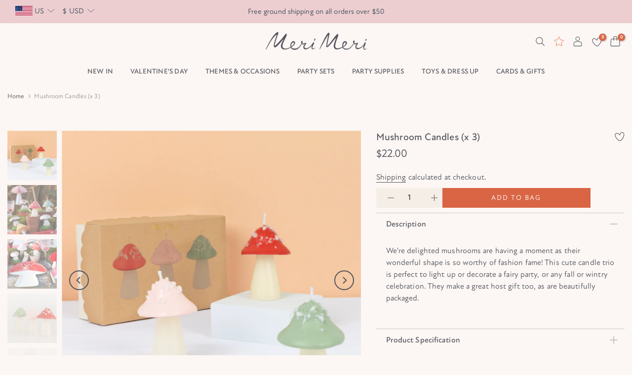

--- FILE ---
content_type: text/css
request_url: https://merimeri.com/cdn/shop/t/539/assets/custom.css?v=23201594587615080781764235442
body_size: -707
content:
@media (max-width: 767px){div#shopify-section-mb_nav .t4s-mb__menu .t4s-sub-menu li>a,div#shopify-section-mb_nav .t4s-mb__menu>li>a{border-bottom:unset}}
/*# sourceMappingURL=/cdn/shop/t/539/assets/custom.css.map?v=23201594587615080781764235442 */


--- FILE ---
content_type: text/css
request_url: https://merimeri.com/cdn/shop/t/539/assets/theme.css?v=23681821890434373351768478810
body_size: 12266
content:
/** Shopify CDN: Minification failed

Line 2506:28 Unexpected "{"

**/






















@font-face {
  font-family: 'NewAtten';
  src: url('//merimeri.com/cdn/shop/t/539/assets/NewAtten-Medium.eot?v=96319090003043585611764235331');
    src: url('//merimeri.com/cdn/shop/t/539/assets/NewAtten-Medium.eot?v=96319090003043585611764235331') format('embedded-opentype'),
      url('//merimeri.com/cdn/shop/t/539/assets/NewAtten-Medium.woff?v=60426643224044440201764235332') format('woff'),
        url('//merimeri.com/cdn/shop/t/539/assets/NewAtten-Medium.woff2?v=109166242024561538791764235333') format('woff2'),
          url('//merimeri.com/cdn/shop/t/539/assets/NewAtten-Medium.ttf?v=181569022704086300731764235332') format('truetype');
            font-weight: 500;
            font-style: normal;
            font-display: swap;
            }
@font-face {
  font-family: 'NewAtten';
  src: url('//merimeri.com/cdn/shop/t/539/assets/NewAtten-RegularItalic.eot?v=89624883959164143821764235335');
    src: url('//merimeri.com/cdn/shop/t/539/assets/NewAtten-RegularItalic.eot?v=89624883959164143821764235335') format('embedded-opentype'),
      url('//merimeri.com/cdn/shop/t/539/assets/NewAtten-RegularItalic.woff?v=92216711000438665331764235336') format('woff'),
        url('//merimeri.com/cdn/shop/t/539/assets/NewAtten-RegularItalic.woff2?v=175627764181996564761764235336') format('woff2'),
          url('//merimeri.com/cdn/shop/t/539/assets/NewAtten-RegularItalic.ttf?v=42493570342374709681764235335') format('truetype');
            font-weight: normal;
            font-style: italic;
            font-display: swap;
            }
@font-face {
  font-family: 'NewAtten';
  src: url('//merimeri.com/cdn/shop/t/539/assets/NewAtten-Regular.eot?v=148954320084841003881764235333');
    src: url('//merimeri.com/cdn/shop/t/539/assets/NewAtten-Regular.eot?v=148954320084841003881764235333') format('embedded-opentype'),
      url('//merimeri.com/cdn/shop/t/539/assets/NewAtten-Regular.woff?v=160099402745913647891764235334') format('woff'),
        url('//merimeri.com/cdn/shop/t/539/assets/NewAtten-Regular.woff2?v=111032446771590306351764235335') format('woff2'),
          url('//merimeri.com/cdn/shop/t/539/assets/NewAtten-Regular.ttf?v=44820640019423718731764235334') format('truetype');
            font-weight: normal;
            font-style: normal;
            font-display: swap;
            }
@font-face {
  font-family: 'NewAtten';
  src: url('//merimeri.com/cdn/shop/t/539/assets/NewAtten-Bold.eot?v=157044315515307424871764235329');
    src: url('//merimeri.com/cdn/shop/t/539/assets/NewAtten-Bold.eot?v=157044315515307424871764235329') format('embedded-opentype'),
      url('//merimeri.com/cdn/shop/t/539/assets/NewAtten-Bold.woff?v=8760615101460479931764235330') format('woff'),
        url('//merimeri.com/cdn/shop/t/539/assets/NewAtten-Bold.woff2?v=20026533826333284271764235331') format('woff2'),
          url('//merimeri.com/cdn/shop/t/539/assets/NewAtten-Bold.ttf?v=34320888044595773461764235330') format('truetype');
            font-weight: bold;
            font-style: normal;
            font-display: swap;
            }

/* :root {
--primary: ;
--progress-bar-color: ; 
} */
@-webkit-keyframes animate_sticky {
  from {
    -webkit-transform: translate3d(0, -300%, 0);
            transform: translate3d(0, -300%, 0); }
  to {
    -webkit-transform: none;
            transform: none; } }
@keyframes animate_sticky {
  from {
    -webkit-transform: translate3d(0, -300%, 0);
            transform: translate3d(0, -300%, 0); }
  to {
    -webkit-transform: none;
            transform: none; } }
body {
  
  font-family: ;
  font-size: px;
  line-height: ;
  color:;
  font-weight: ;;
}
.f_body,.nt_action .tcount,.lazyloadt4sed h4.f_body { font-family: ;}

h1, h2, h3, h4, h5, h6, .f__mont, .f_heading, .h3, .lazyloadt4sed h1, .lazyloadt4sed h2, .lazyloadt4sed h3, .lazyloadt4sed h4, .lazyloadt4sed h5, .lazyloadt4sed h6, .lazyloadt4sed .h3,
.lazyloadt4sed .f__mont,.lazyloadt4sed .f_heading {
  font-family: 
}
h1, h2, h3, h4, h5, h6, .f__mont, .f_heading,.h3 {
  font-weight: ;
  color: ;
  letter-spacing: px;
  line-height: ;
  letter-spacing: px;
}
h1 {
  font-size: px;
}
h2 {
  font-size: px;
  line-height: 1.2;
}
h3 {
  font-size: px;
  line-height: 1.36;
}
h4 {
  font-size: px;
  line-height: 1.36;
}
h5 {
  font-size: px;
}
h6 {
  font-size: px;
}
.cat_design_9 .cat_grid_item__wrapper,.cd {
  color: ;
}
.lazyloadt4sed .sub-title, 
.lazyloadt4sed .f__libre,
.lazyloadt4sed blockquote,
.lazyloadt4sed em { font-family:   }

.lazyloadt4sed .section-title {
  font-family: 
}
.nt_menu >li>a {
  font-family: 
}
.nt_pr h3.product-title { font-family:  }
.fnt_df_blog,.widget-title, .lazyloadt4sed .widget-title,.post_nt_loop h4 { font-family:  }

.sub-title,.section-subtitle { 
  color: ;
}
.section-title {
  font-size: px;
  font-weight: ;
  color: ;
  letter-spacing: px;
  line-height: px;
}
.section-subtitle {
  font-size: px; 
  font-weight: ;
  letter-spacing: px;
  line-height: px;
}
@media (min-width: 768px) {
  .section-title {
    font-size: px;
    font-weight: ;
    letter-spacing: px;
    line-height: px;
  }
  .section-subtitle {
    font-size: px; 
    font-weight: ;
    letter-spacing: px;
    line-height: px;
  }
}
.nt_pr h3.product-title {
  font-size: px;
  font-weight: ;
  text-transform: ;
  letter-spacing: px;
}
/*   .hover_button .nt_add_qv, .hover_button .pr_atc {
text-transform: 
} */

.widget-title {
  font-weight: 500;
}
.nt_pr .product-info {
  margin-top: px;
}
.nt_pr .product-info .price {
  font-size: px;
}
.nt_menu>li>a {
  font-weight: ;
  font-size: px;
  line-height: 1.7142;
  
  letter-spacing: px;
  letter-spacing: 0.28px;
}
.fwb {
  font-weight: 700;
}

.menu_auto .nav_dropdown>.nav_dropdown_col>a:hover,.menu_auto .nav_dropdown>.nav_dropdown_col>a:focus,
.menu_auto .nav_dropdown_default li>a:hover,.menu_auto .nav_dropdown_default li>a:focus,
.nav_dropdown>.nav_dropdown_col li>a:hover,.nav_dropdown>.nav_dropdown_col li>a:focus {
  color: #fc4a1a
}
.cp, .chp:hover, .currencies .selected, .languages .selected, .sp_languages .selected,
.color_primary_dark a:hover, .color_primary_dark a:active, .color_primary_dark a:focus,
#shopify-section-nt_filter .nt_filter_block .active a,
#shopify-section-nt_filter .nt_filter_block a:hover,
a:hover,a:active,.cp,.chp:hover,
#nt_sortby .wrap_sortby a.selected,
/* .nt_filter_block li.active>a, */
.widget_product_categories .btn_cats_toggle:hover i,
.widget_product_categories .btn_cats_toggle.active i,
.widget_product_categories li.current-cat >a,
.product-image .nt_add_w>a:hover,
.header-text >a:not(.cg):hover,
.header-text >.cg:hover,
.nt_mb_menu .sub-menu li a.selected,
.nt_mb_menu .current_item>a,
.title_7 + .tt_divider>i.clprtrue,
.widget .product_list_widget a.product-title:hover,
.widget .product_list_widget a.product-title:active,
.widget .post_list_widget a.article-title:hover,
.widget .post_list_widget a.article-title:active,
.swatch.is-label .nt_lt_fake .swatch_pr_item:not(.is-selected):hover .swatch__value_pr,
#cat_shopify ul li.current-cat> a,#cat_shopify .sub-menu li >a:hover,
.mfp-content #cat_shopify li.current-cat>a.cat_link,
.tab_cat_title.des_tab_4 >li>a.tt_active,
.tab_cat_title.des_tab_8 >li>a.tt_active, .tab_cat_title.des_tab_7 >li>a.tt_active,
.clhovermq .cart_pos_dropdown:not(.template-cart) .icon_cart:hover a,.h__top .header-text a:hover,
.quantity .tc button:hover,
.type_feature_columns a.button.btn--style-3:hover,
.dark_mode_true .on_list_view_true .pr_list_item .product-info__btns>a.nt_add_qv  {
  color: ;
}
a[title="#cp"],a[title="#cr"] {
  pointer-events: none;
  color: ;
}
input[type="submit"]:hover,
button:hover,
a.button:hover,.bgcp,
.jas-ajax-load a:hover,
.widget .tagcloud a:hover,.widget .tagcloud a.active,
#shopify-section-nt_filter .widget .tagcloud a:hover,#shopify-section-nt_filter .widget .tagcloud a:active,
.single_add_to_cart_button,
.variations.style__radio li.is-selected span.radio_styled:after, .variations.style__radio li.is-selected-nt span.radio_styled:after,
.video-control__play,
.signup-newsletter-form .submit-btn:hover,
.mb_nav_title:after,
.title_4 span:after,
.title_3:after,
.css_agree_ck:checked+label:before,
.widget .tagcloud a:hover,.widget .tagcloud a.active,
.nt_filter_styletag a:hover,.nt_filter_styletag .active a,
.button.button_primary,
.address-edit-toggle:focus,
.shipping_calculator input.get_rates,
input.button.btn_back,
.prev_next_3 .flickity-button,
.dot_color_3 .flickity-page-dots .dot,
.dot_color_3 .flickity-page-dots .dot:after,
.tab_cat_title >li>a:hover>span:after, .tab_cat_title >li>a.tt_active>span:after,
.nt_shipping.nt_icon_circle .icon:not(.ship_img):before,
.pr_deal_dt.des_4,.title_9 span:after,
.h_search_btn,.js_fbt_ck:checked + label:before,
.progress_bar .current_bar,
.mini_cart_footer .button.btn-checkout,
body.template-cart .shipping_calculator input.get_rates,
.shipping_calculator input.get_rates, input.button.btn_back,
.cat_design_7 .cat_grid_item__wrapper,.upsell_item .upsell_qv,
.about_us_img.border_true>span:after, .about_us_img.border_true>span:before,.des_title_13::after,
.noUi-handle:before, .noUi-handle:after,.noUi-connect,.bgp, .bghp:hover, .clear_filter.clear_filter_all,
.tab_cat_title.des_tab_12>li>a:hover,.tab_cat_title.des_tab_12>li>a.tt_active, .tab_cat_title.des_tab_13>li>a.tt_active,
.dark_mode_true .on_list_view_true .pr_list_item .product-info__btns>a,.dark_mode_true .mini_cart_footer .button.btn-checkout,.dark_mode_true .single_add_to_cart_button,.dark_mode_true .button.button_primary,.dark_mode_true .address-edit-toggle:focus,.dark_mode_true .shipping_calculator input.get_rates,.dark_mode_true input.button.btn_back {
  background-color: ;
}
ul.nt_filter_styleck>li.active>a:before,.js_agree_ck:checked+label:before{
  background-color: ;
}
input[type="submit"]:hover,
button:hover,
a.button:hover,
.jas-ajax-load a:hover,
.widget .tagcloud a:hover,.widget .tagcloud a.active,
#shopify-section-nt_filter .widget .tagcloud a:hover,#shopify-section-nt_filter .widget .tagcloud a:active,
.variations_button .nt_add_w:hover,.variations_button .nt_add_cp:hover,
.single_add_to_cart_button,
.variations.style__radio .swatch:not(.is-color) li:hover,
.variations.style__radio .swatch:not(.is-color) li.is-selected,
.variations.style__radio .swatch:not(.is-color) li.is-selected-nt,
.variations.style__radio li:hover span.radio_styled,
.variations.style__radio li.is-selected span.radio_styled,
.variations.style__radio li.is-selected-nt span.radio_styled,
.video-control__play,
.css_agree_ck:checked+label:before,
.widget .tagcloud a:hover,.widget .tagcloud a.active,
.nt_filter_styletag a:hover,.nt_filter_styletag .active a,
.button.button_primary,
.address-edit-toggle:focus,
.shipping_calculator input.get_rates,
.shipping_calculator input.get_rates:focus,
.mini_cart_note input.btn_back:focus, 
.prev_next_3 .flickity-button,.tab_name,.js_fbt_ck:checked + label:before,
body.template-cart .shipping_calculator input.get_rates,
input.button.btn_back,.dark_mode_true .button.button_primary,
.tab_cat_title.des_tab_12>li>a:hover,.tab_cat_title.des_tab_12>li>a.tt_active, .tab_cat_title.des_tab_13>li>a.tt_active {
  border-color: ;
}
ul.nt_filter_styleck>li.active>a:before,.js_agree_ck:checked+label:before{
  border-color: ;
}
.wrap_sortby a:hover,.wrap_sortby a.selected,
.nt_lt_fake ul>li:hover,.nt_lt_fake ul>li.is-selected, .nt_lt_fake ul>li.is-selected-nt {
  background: ;
  color: ;
}
.pr_choose_wrap>.pr_choose_item.t4_chosen {
  border: 2px solid ;
  background: ;
}
.pswp_thumb_item{
	opacity: 30%;
}
.pswp_thumb_item.pswp_tb_active,.pswp_tp_light .pswp_thumb_item.pswp_tb_active {
  box-shadow: 0 0 0 2px ;
  box-shadow: none;
  opacity: 1;
}
.on_list_view_true .pr_list_item .product-info__btns>.pr_atc {
  background-color: ;
}
.on_list_view_true .pr_list_item .product-info__btns>a.nt_add_qv {
  color: ;
}
.nt_label,.nt_label.on,.qs_label.onsale {background-color: }
.nt_label.out-of-stock {background-color: }
.nt_label.new,.lb_new {background-color: }
h3.product-title, h3.product-title>a, h1.product_title.entry-title, .widget .product_list_widget .product-title, .widget .post_list_widget .article-title {
  color: ;
}
.price,.price_range,.grouped-pr-list-item__price {
  color: ;
}
.price ins,.price_range ins,.order-discount,.sticky_atc_price,.kl_fbt_price,.grouped-pr-list-item__price ins,
.widget .product_list_widget ins {
  color: ;
}
.widget .product_list_widget del,
.price del,.price_range del,.sticky_atc_price del,.kl_fbt_wrap del {
  color: ;
}
.order-discount.order-discount--title {
  color: #5e8e3e;
  /* color: #5c6ac4; */
}
/* lazyloadt4s loader icon */
.nt_bg_lz.lazyloadt4s, .nt_bg_lz.lazyloadt4sing, .nt_load.lazyloadt4sed, .nt_fk_lz {
  background-color: #ffffff;
}




.nt_bg_lz.lazyloadt4s:before, .nt_bg_lz.lazyloadt4sing:before,.nt_load.lazyloadt4sed:before,.nt_fk_lz:before,.lds_bginfinity:before,.nt_mini_cart.loading .mini_cart_content,.drift-zoom-pane-loader {
  background-image: url("data:image/svg+xml,%3Csvg%20xmlns%3D%22http%3A%2F%2Fwww.w3.org%2F2000%2Fsvg%22%20width%3D%22100px%22%20height%3D%22100px%22%20viewBox%3D%220%200%20100%20100%22%20preserveAspectRatio%3D%22xMidYMid%22%3E%3Cpath%20fill%3D%22none%22%20d%3D%22M24.3%2C30C11.4%2C30%2C5%2C43.3%2C5%2C50s6.4%2C20%2C19.3%2C20c19.3%2C0%2C32.1-40%2C51.4-40%20C88.6%2C30%2C95%2C43.3%2C95%2C50s-6.4%2C20-19.3%2C20C56.4%2C70%2C43.6%2C30%2C24.3%2C30z%22%20stroke%3D%22%23d96544%22%20stroke-width%3D%222%22%20stroke-dasharray%3D%22205.271142578125%2051.317785644531256%22%3E%3Canimate%20attributeName%3D%22stroke-dashoffset%22%20calcMode%3D%22linear%22%20values%3D%220%3B256.58892822265625%22%20keyTimes%3D%220%3B1%22%20dur%3D%221%22%20begin%3D%220s%22%20repeatCount%3D%22indefinite%22%2F%3E%3C%2Fpath%3E%3C%2Fsvg%3E")
    }



/*  product grid item */

.product-image a.db:before {background: rgba(0, 0, 0, 0.0) }
.nt_pr .pr_atc,.space_pr_mb {
  background: ;
  color: ;
}
.nt_pr .pr_atc:hover {
  background: ;
  color: ;
}
.nt_pr .pr_atc:after {
  border-color:  !important;
}
.hover_button .nt_add_qv {
  background: ;
  color: ;
}
.product-image .nt_add_qv:hover {
  background: ;
  color: ;
}
.product-image .nt_add_qv:after {
  border-color:  !important;
}
.hover_button .nt_add_w, .hover_button .nt_add_w>a {
  background: ;
  color: ;
}
.product-image .nt_add_w:hover,.product-image .nt_add_w>a:hover {
  background: ;
  color: ;
}
.hover_button .nt_add_cp,.hover_button .nt_add_cp>a {
  background: ;
  color: ;
}
.product-image .nt_add_cp:hover,.product-image .nt_add_cp>a:hover {
  background: ;
  color: ;
}
.product-image .nt_add_w:after {
  border-color:  !important;
}
.product-image .product-attr{
  color: ;
}

.nt_pr .pr_atc:after, .product-image .nt_add_qv:after, .product-image .nt_add_w:after {
  border-left-color: #fff !important;
}
/* @media (max-width: 1024px) {
.pr_grid_item .product-image .hover_button, .pr_grid_item .product-image:hover .hover_button {
background: ;
}
} */
/*  product page */
.available_wrapper .value_in {
  color: ;
}
.available_wrapper .value_out {
  color: ;
}
.single_add_to_cart_button {
  background: ;
  color:
}
.single_add_to_cart_button:hover {
  opacity: 0.9;
  background: ;
  color:
}
.variations_form .shopify-payment-button__button--unbranded {
  background: ;
  color:
}
.variations_form .shopify-payment-button__button--unbranded:hover:not([disabled]),
.variations_form .shopify-payment-button__button--unbranded:hover {
  opacity: 0.9;
  background: ;
  color:
}
/* end product page */

.ttip_nt .tt_txt {
  background: #ffffff;
  color: ;
}
.rtl_false .tooltip_top_left:before,
.rtl_true .tooltip_top_right:before  {
  border-top-color: #ffffff }

.rtl_false .tooltip_top_right:before,
.rtl_true .tooltip_top_left:before {
  border-top-color: #ffffff }

.tooltip_top:before {
  border-top-color:#ffffff }

.rtl_false .tooltip_bottom_left:before,
.rtl_true .tooltip_bottom_right:before {
  border-bottom-color: #ffffff }

.rtl_false .tooltip_bottom_right:before,
.rtl_true .tooltip_bottom_left:before {
  border-bottom-color: #ffffff }

.tooltip_bottom:before {
  border-bottom-color: #ffffff }

.rtl_false .tooltip_left:before,
.rtl_true .tooltip_right:before {
  border-left-color: #ffffff }

.rtl_false .tooltip_right:before,
.rtl_true .tooltip_left:before {
  border-right-color: #ffffff }

.ntheader .nt_menu>li>a,.ntheader .nt_action>a,.ntheader .nt_action>div>a,.ntheader .sp_header_mid .nt-social a,.ntheader .cus_txt_h,.ntheader .header_categories,.ntheader .branding>a,.ntheader .icon_cart .ch_tt_price {
  color: 
}
.push-menu-btn>svg {fill:  }
.ntheader .nt_menu >li.has-children>a>i {
  color: 
}
.ntheader .nt_menu >li.has-children>a:after {
  color: 
}
.nt_menu>li>a:hover, .nt_action>a:hover, .nt_action>div>a:hover,.nt_action .ssw-topauth .push_side:hover,
.nt_menu>li>a:focus, .nt_action>a:focus, .nt_action>div>a:focus,.nt_action .ssw-topauth .push_side:focus {
  color:  !important;
}

.sp_header_mid { background-color:  }
.h__lz_img {
  background-size: cover;
  background-repeat: no-repeat;
}
.des_header_7 .h__lz_img .sp_header_mid {
  background-color: transparent;
}




.nt_action .tcount,.toolbar_count {
  background-color: ;
  color: ;
}
input[type="submit"]:hover, button:hover, a.button:hover,
.address-edit-toggle:focus {
  color: #54545e;
}
span.count_vr_filter {
  color: #999;
  margin: 0 5px;
}

/* end Primary Color */






#ld_cl_bar, .ld_bar_search, .ld_cart_bar { background:  }

@media (min-width:1025px) {
  .wrapper_cus .container,.wrapper_cus #ntheader .container,.wrapper_cus .caption-w-1,
  .wrapper_boxed .container,.wrapper_boxed #ntheader .container,.wrapper_boxed .caption-w-1 { 
    max-width: 1700px;
  }

  
  body {
    background-color: #fcf7f4;
    
  }
  
  #nt_wrapper {background-color: #fcf7f4 }
  
  .css_mb {display: block;}
}

#nt_wrapper {background-color: #fcf7f4 }


@media (max-width:1024px) {
  .header__mid .css_h_se{min-height: px !important}
}

/* RTL CSS */
.rtl_true {
  direction: rtl;
  text-align: right;
}
.rtl_true button,.rtl_true a.button{
  direction: ltr;
}
.rtl_true .icon_cart .tcount, .rtl_true .icon_like .tcount {
  right: auto;
  left: -9px;
}
.rtl_true .h_icon_iccl .icon_like .tcount, .rtl_true .h_icon_pegk .icon_like .tcount, .rtl_true .icon_like .tcount {
  right: auto;left: -6px;
}
.rtl_true .tl,
.rtl_true .mfp-content,
.rtl_true .cat_sortby.tr .nt_sortby,
.rtl_true .nt_menu>li .sub-menu,
.rtl_true .nt_sortby {
  text-align: right;
}
.rtl_true .tr {
  text-align: left;
}
.rtl_true .variations_form .quantity,
.rtl_true i.mr__10,
.rtl_true .css_agree_ck+label:before, .rtl_true .js_agree_ck+label:before, .rtl_true ul.nt_filter_styleck>li>a:before { 
  margin-right: 0;
  margin-left: 10px;
}
.rtl_true .variations_button .nt_add_w,
.rtl_true .variations_button .nt_add_cp {
  margin-left: 0;
  margin-right: 10px;
}
.rtl_true .sticky_atc_btn .quantity {
  margin-right: 10px;
}
.rtl_true .mr__5,
.rtl_true .flagst4.lazyloadt4sed:before,
.rtl_true .filter-swatch {
  margin-right: 0;
  margin-left: 5px;
}
.rtl_true .mr__5.ml__5 {
  margin-right: 5px;
  margin-left: 5px;
}
.rtl_true .lbc_nav {
  right: auto;
  left: -5px;
}
.rtl_true .popup_slpr_wrap a.pa {
  right: auto;
  left: 5px;
}
.rtl_true .mfp-close {
  right: auto;
  left: 0;
}
.rtl_true .widget h5.widget-title:after,
.rtl_true a.clear_filter:after, .rtl_true a.clear_filter:before,
.rtl_true #ld_cl_bar, .rtl_true .ld_bar_search, .rtl_true .ld_cart_bar,
.rtl_true .cat_design_9 .cat_grid_item__wrapper {
  left: auto;
  right: 0;
}
.rtl_true .facl-right:before {
  content: '\f177';
}
.rtl_true .result_clear>.clear_filter {
  margin-left: 15px;
  margin-right: 0;
  padding-right: 0;
  padding-left: 15px;
  border-right: 0;
  border-left: 1px solid #e5e5e5;
}
.rtl_true .result_clear>a.clear_filter {
  padding-right: 16px;
}
.rtl_true .result_clear>a.clear_filter:last-child {
  padding-left: 0;
  border: 0;
  margin-left: 0;
}
.rtl_true .facl-angle-right:before {
  content: '\f104';
}
.rtl_true .la-angle-left:before {
  content: "\f105";
}
.rtl_true .la-angle-right:before {
  content: "\f104";
}
.rtl_true .la-arrow-right:before {
  content: "\f061";
  content: "\f060";
}
.rtl_true .la-arrow-left:before {
  content: "\f061";
}
.rtl_true .p_group_btns,
.rtl_true .hover_button {
  right: auto;
  left: 10px;
}
.rtl_true [data-kl-full-width] {
  left: auto;
  right: -15px;
}
.rtl_true #nt_backtop {
  right: auto;
  left: 10px;
}
.rtl_true .popup_slpr_wrap {
  left: auto;
  right: 35px;
}
.rtl_true .nt_labels {
  right: 15px;
  left: auto;
}
.rtl_true .product-image .nt_add_w,
.rtl_true .product-image .nt_add_cp {
  left: auto;
  right: 12px;
}
.rtl_true .ml__5 {
  margin-left: 0;
  margin-right: 5px;
}
.rtl_true .mr__10 {
  margin-right: 0;
  margin-left: 10px;
}
.rtl_true .ml__15 {
  margin-left: auto;
  margin-right: 15px;
}
.rtl_true .footer__top i {
  margin-right: auto;
  margin-left: 5px;
}
.rtl_true .nt_shipping.tl .icon {
  margin-right: 0;
  margin-left: 20px;
}
.rtl_true .nt_shipping.tr .icon,
.rtl_true .mini_cart_img {
  margin-right: 0;
  margin-left: 20px;
}
.rtl_true .mr__10.ml__10 {
  margin-right: 10px;
  margin-left: 10px;
}
.rtl_true .fade_flick_1.flickity-rtl .slideshow__slide {
  left: auto!important;
  right: 0!important;
}
.rtl_true .has_icon.mgr>i {
  margin-right: 0;
  margin-left: .2em;
}
.rtl_true .mfp-content #shopify-section-nt_filter>h3, 
.rtl_true .mfp-content #shopify-section-sidebar_shop>h3,
.rtl_true .nt_mini_cart .mini_cart_header {
  padding: 5px 20px 5px 0;
}
.rtl_true .nt_sortby h3 {
  padding-left: 0;
  padding-right: 15px;
}
.rtl_true .has_icon>i {
  margin-left: 0;
  margin-right: .2em;
}
.rtl_true .pe-7s-angle-right:before {
  content: "\e686";
}
.rtl_true .pe-7s-angle-left:before {
  content: "\e684";
}
.rtl_true .nt_full .flickity-rtl .flickity-prev-next-button.previous {
  left: auto;
  right: 15px;
}
.rtl_true .nt_full .flickity-rtl .flickity-prev-next-button.next {
  right: auto;
  left: 15px;
}
.rtl_true input.search_header__input:not([type=submit]):not([type=checkbox]) {
  padding: 0 20px 0 50px;
}
.rtl_true .search_header__submit {
  right: auto;
  left: 2px;
}
.rtl_true select {
  padding: 0 15px 0 30px;
  background-position: left 10px top 50%;
}
.rtl_true .slpr_has_btns .popup_slpr_info {
  padding-right: 0!important;
  padding-left: 30px!important;
}
.rtl_true .css_agree_ck~svg, .rtl_true .js_agree_ck~svg {
  left: auto;
  right: 2px;
}
.rtl_true .page-numbers li {
  float: right;
}
@media (min-width: 768px) {
  .rtl_true #content_quickview #shopify-section-pr_summary {
    padding: 30px 0 30px 40px;
  }
  .rtl_true .cat_sortby>a {
    padding: 7px 15px 7px 7px;
  }
  .rtl_true .p_group_btns {
    left: 20px;
  }
  .rtl_true #nt_backtop {
    right: auto;
    left: 35px;
  }
  .rtl_true .title_2>span {
    margin: 0 30px;
  }
  .rtl_true .tr_md {
    text-align: left;
  }
  .rtl_true .tl_md {
    text-align: right;
  }
}
@media (min-width: 1025px) {
  .rtl_true.des_header_7 #nt_menu_canvas {
    display: none;
  }
  .rtl_true.des_header_7 #nt_wrapper {
    padding-left: 0;
    padding-right: 280px;
  }
  .rtl_true .header_7 {
    margin-left: 0;
    margin-right: -280px;
    border-right: 0;
    border-left: 2px solid rgba(150,150,150,.15);
  }
  .rtl_true.des_header_7 .nt_fk_canvas {
    left: auto!important;
    right: 280px!important;
    -webkit-transform: translate3d(104%,0,0);
    transform: translate3d(104%,0,0);
  }
  .rtl_true.des_header_7 .popup_slpr_wrap {
    right: auto;
    left: 125px;
  }
  .rtl_true .thumb_left .col_thumb {
    padding-left:  15px;
    padding-right: 5px;
  }
  .rtl_true .thumb_left .col_nav {
    padding-right: 15px;
    padding-left: 5px;
  }
  .rtl_true .cl_h7_btns {
    margin-top: 20px;
    text-align: center;
  }
  .rtl_true .tr_lg {
    text-align: left
  }
  .rtl_true .tl_lg {
    text-align: right;
  }
  .rtl_true .nt_full .flickity-rtl .flickity-prev-next-button.previous {
    right: 30px;
  }
  .rtl_true .nt_full .flickity-rtl .flickity-prev-next-button.next {
    left: 30px;
  }
  .rtl_true .nt_fk_full .frm_search_input {
    padding-right: 0;
    padding-left: 15px;
  }
  .rtl_true .nt_fk_full .mini_search_frm .close_pp {
    left: 0;
    right: auto;
  }
  .rtl_true .nt_fk_full .mini_search_frm i.iccl.iccl-search {
    left: 30px;
    right: auto;
  }
}
@media (min-width: 1200px) {
  .rtl_true [data-kl-full-width] {
    left: auto;
    right: calc((-100vw - -1170px)/ 2);
  }
}
@media (max-width: 1024px) {
  .rtl_true .pr_grid_item .product-image .hover_button, .rtl_true .pr_grid_item .product-image:hover .hover_button {
    right: auto;
    left: 10px;
  }
  .rtl_true .nt_labels {
    left: auto;
    right: 10px
  }
}
@media (max-width: 767px) {
  .rtl_true .popup_slpr_wrap {
    left: auto;
    right: 3px;
  }
}
@media (max-width: 575px) {
  .rtl_true .sticky_atc_btn .quantity {
    margin-left: 0;
  }
}
@media (max-width: 370px) {
  .rtl_true .popup_slpr_wrap {
    left: auto;
    right: 0;
  }
}
/* END RTL CSS */








#nt_search_canvas .onsale.nt_label,.product_list_widget .onsale.nt_label{display: none;}

.dark_mode_true, body.dark_mode_true {
  color: rgba(255,255,255,0.8)
}
.dark_mode_true .ajax_pp_popup,
.dark_mode_true #nt_wrapper,.dark_mode_true .nt_section,.dark_mode_true #nt_content>.shopify-section,.dark_mode_true .nt_fk_canvas,.dark_mode_true .cat_design_1 .cat_grid_item__wrapper,.dark_mode_true .cat_design_4 .cat_grid_item__wrapper,.dark_mode_true .cat_design_6 .cat_grid_item__wrapper,.dark_mode_true .cat_design_7 .cat_grid_item__wrapper,.dark_mode_true #content_quickview,.dark_mode_true .sp-content-help,.dark_mode_true .hover_button .pr_atc,.dark_mode_true .mini_cart_content .mini_cart_item:hover,.dark_mode_true #shopify-section-cart_widget .mini_cart_tool,.dark_mode_true .mini_cart_dis,.dark_mode_true .mini_cart_gift,.dark_mode_true .mini_cart_note,.dark_mode_true .mini_cart_ship,.dark_mode_true .shipping_calc_page.shipping_calculator h3,.dark_mode_true #wrap_des_pr,.dark_mode_true .frm_cart_page:before,.dark_mode_true .nt_mini_cart:before {
  background-color:  !important
}

.dark_mode_true .style_color.des_color_1 .is-color .swatch_pr_item,.dark_mode_true .bgw,.dark_mode_true .mfp-content .section_nt_filter .widget,.dark_mode_true .drift-zoom-pane,.dark_mode_true .pswp_tp_light .pswp__bg,.dark_mode_true .pswp__ui--fit .pswp__caption,.dark_mode_true .pswp_tp_light .pswp__button--arrow--left:before,.dark_mode_true .pswp_tp_light .pswp__button--arrow--right:before,.dark_mode_true .pswp_tp_light .pswp__ui--fit .pswp__top-bar,.dark_mode_true .pswp__share-tooltip {
  background-color: 
}

.dark_mode_true a.pswp__share--facebook:before {
  border-bottom-color: 
}

.dark_mode_true .style_color .is-color .swatch_pr_item.is-selected,.dark_mode_true .style_color .is-color .swatch_pr_item.is-selected-nt {
  background-color: rgba(255,255,255,0.45)
}

.has_fk_canvas .dark_mode_true .nt_fk_canvas,.dark_mode_true .medizin_laypout .product-cd-header,
.has_ntcanvas .dark_mode_true .mfp-content,.has_ntcanvas .dark_mode_true .mfp-inline-holder .mfp-content {
  background-color: 
}
.dark_mode_true .sticky_atc_info>h4, .dark_mode_true #nt_backtop.des_bt2 span i, .dark_mode_true a.pp_cookies_more_btn,
.dark_mode_true .tab_cat_title.des_tab_1>li>a:hover, .dark_mode_true .tab_cat_title.des_tab_2>li>a:hover, 
.dark_mode_true .tab_cat_title.des_tab_3>li>a:hover, .dark_mode_true .tab_cat_title.des_tab_1>li>a.tt_active, 
.dark_mode_true .tab_cat_title.des_tab_2>li>a.tt_active, .dark_mode_true .tab_cat_title.des_tab_3>li>a.tt_active,
.dark_mode_true .tab_cat_title.des_tab_4 > li > a, .dark_mode_true .tab_cat_title.des_tab_5 > li > a, 
.dark_mode_true .tab_cat_title.des_tab_6 > li > a, .dark_mode_true .tab_cat_title.des_tab_7 > li > a, 
.dark_mode_true .tab_cat_title.des_tab_8 > li > a, .dark_mode_true .tab_cat_title.des_tab_9 > li > a, .dark_mode_true .tab_cat_title.des_tab_10 > li > a,
.dark_mode_true .blockid_price .price_slider_amount .price_label>span,.dark_mode_true input:not([type=submit]):not([type=checkbox]).nt_cat_title,
.dark_mode_true input.search_header__input:not([type=submit]):not([type=checkbox]),
.dark_mode_true .cd,.dark_mode_true h1,.dark_mode_true h2,.dark_mode_true h3,.dark_mode_true h4,.dark_mode_true h5,.dark_mode_true h6,.dark_mode_true .f__mont,.dark_mode_true .f_heading,.dark_mode_true .h3,.dark_mode_true .price ins,.dark_mode_true .price_range ins,.dark_mode_true .order-discount,.dark_mode_true .sticky_atc_price,.dark_mode_true .kl_fbt_price,.dark_mode_true .grouped-pr-list-item__price ins,.dark_mode_true .widget .product_list_widget ins,.dark_mode_true .section_nt_filter .nt_filter_block a,.dark_mode_true .section_nt_filter .nt_filter_block.nt_filter_color .active a,.dark_mode_true .section_nt_filter .nt_filter_block.nt_filter_color a:hover,.dark_mode_true .page-numbers li a:hover,.dark_mode_true .page-numbers.current,.dark_mode_true .wrap_sortby a,.dark_mode_true .btn_filter,.dark_mode_true .btn_sidebar,.dark_mode_true .cat_sortby>a,.dark_mode_true .cat_view a.active,.dark_mode_true .cat_view a:hover,.dark_mode_true .cat_view.on_list_view_true a.view_list,.dark_mode_true .store-availability-information__title strong,.dark_mode_true a,.dark_mode_true a.button,.dark_mode_true button,.dark_mode_true input[type=submit],.dark_mode_true .quantity input.input-text[type=number],.dark_mode_true .swatch.is-label .swatch_pr_item:not(.is-selected):hover .swatch__value_pr,.dark_mode_true #content_quickview button.mfp-close,.dark_mode_true #nt_backtop span i,.dark_mode_true h3.product-title,.dark_mode_true h3.product-title>a,.dark_mode_true h1.product_title.entry-title,.dark_mode_true .widget .product_list_widget .product-title,.dark_mode_true .widget .post_list_widget .article-title,.dark_mode_true .mini_cart_footer .button,.dark_mode_true .mini_cart_footer .total,.dark_mode_true .mini_cart_note label,.dark_mode_true .shipping_calculator h3,.dark_mode_true .header-text>a:not(.cg),.dark_mode_true .ul_tabs li a:hover,.dark_mode_true .ul_tabs li.active a,.dark_mode_true .cart_page_section .cart_header,.dark_mode_true .type_shipping .content h3,.dark_mode_true .mb_nav_title,.dark_mode_true .menu_infos_title,.dark_mode_true .header_picker,.dark_mode_true .nt_lt_fake ul>li,.dark_mode_true a.compare_remove,.dark_mode_true .compare_field,.dark_mode_true .compare_value:before {
  color: #FFF
}

.dark_mode_true .title_11:after,.dark_mode_true .title_11:before,.dark_mode_true .title_12:after,.dark_mode_true .title_12:before,.dark_mode_true .title_2:after,.dark_mode_true .title_2:before,.dark_mode_true .widget h5.widget-title:after {
  background-color: rgba(255,255,255,0.8)
}

.dark_mode_true .gecko_toolbar_item>a,.dark_mode_true .cb,.dark_mode_true .type_shipping .icon,.dark_mode_true .type_shipping .content,.dark_mode_true .nt_mb_menu .sub-menu li>a,.dark_mode_true .nt_mb_menu>li>a {
  color: rgba(255,255,255,0.8)
}
.dark_mode_true .blockid_price .price_slider_amount .price_label,
.dark_mode_true .sub-title,.dark_mode_true .price,.dark_mode_true .price_range,.dark_mode_true .grouped-pr-list-item__price,.dark_mode_true .widget .product_list_widget del,.dark_mode_true .price del,.dark_mode_true .price_range del,.dark_mode_true .sticky_atc_price del,.dark_mode_true .kl_fbt_wrap del,.dark_mode_true .post-content,.dark_mode_true .page-numbers li,.dark_mode_true .page-numbers li a,.dark_mode_true .pr_short_des,.dark_mode_true .store-availability-information__button:focus,.dark_mode_true .store-availability-information__button:hover,.dark_mode_true a:hover,.dark_mode_true a:focus,.dark_mode_true #content_quickview button.mfp-close:hover,.dark_mode_true .nt_menu div.menu-item>a,.dark_mode_true .nt_menu ul li a,.dark_mode_true #CartSpecialInstructions {
  color: rgba(255,255,255,0.6)
}

.dark_mode_true .cat_view a,.dark_mode_true .dev_view_cat a.view_list {
  color: #878787
}

.dark_mode_true .ul_tabs li.active a,.dark_mode_true .ul_tabs li.tab_title_block.active a,
.dark_mode_true #nt_backtop.des_bt2 span,
.dark_mode_true .tab_cat_title.des_tab_1>li>a:hover, .dark_mode_true .tab_cat_title.des_tab_2>li>a:hover, 
.dark_mode_true .tab_cat_title.des_tab_3>li>a:hover, .dark_mode_true .tab_cat_title.des_tab_1>li>a.tt_active, 
.dark_mode_true .tab_cat_title.des_tab_2>li>a.tt_active, .dark_mode_true .tab_cat_title.des_tab_3>li>a.tt_active {
  border-color: #fff
}

.dark_mode_true .nt_menu .sub-menu .sub-column-item>a,.dark_mode_true .result_clear >.clear_filter:not(:last-child) {
  border-color: rgba(255,255,255,0.35)
}

.dark_mode_true .on_list_view_true .pr_list_item .product-inner,.dark_mode_true table,.dark_mode_true td,.dark_mode_true th,.dark_mode_true .spr-container,.dark_mode_true .on_list_view_true .grid-sizer+.pr_list_item .product-inner,.dark_mode_true .on_list_view_true .pr_list_item:first-child .product-inner,.dark_mode_true .nt-pagination,.dark_mode_true .cat_sortby>a,.dark_mode_true .tag-comment,.dark_mode_true hr,.dark_mode_true .filter_area .section_nt_filter,.dark_mode_true .variations_form .quantity,.dark_mode_true .variations_button .nt_add_cp,.dark_mode_true .variations_button .nt_add_w,.dark_mode_true .variations.style__circle .swatch.is-label .swatch_pr_item,.dark_mode_true .style_color .is-color .swatch_pr_item,.dark_mode_true input.search_header__input:not([type=submit]):not([type=checkbox]),.dark_mode_true .cart_page_section .cart_item,.dark_mode_true .shipping_calc_page.shipping_calculator,.dark_mode_true .cart_page_section .cart_item:last-child,.dark_mode_true .des_style_1.des_mb_2.sp-tab>.sp-tab-content,.dark_mode_true .js_prs_search>:not(:last-child),.dark_mode_true .cat-shop,.dark_mode_true .nt_sortby .h3,.dark_mode_true .nt_sortby h3,.dark_mode_true .mfp-content .section_nt_filter .widget,.dark_mode_true .store-availability-list__item:not(:first-child)::before,.dark_mode_true .variations.style__radio.full .swatch:not(.is-color) li,.dark_mode_true .header_picker,
.dark_mode_true.prs_bordered_grid_3 .products .nt_pr,.dark_mode_true.prs_bordered_grid_2 .products .nt_pr .product-image,.dark_mode_true .price_stock,
.dark_mode_true input:not([type=submit]):not([type=checkbox]).nt_cat_title,
.dark_mode_true.prs_bordered_grid_3 .products:not(.articles) .flickity-viewport:before {
  border-color: rgba(255,255,255,0.15)
}
.dark_mode_true.prs_bordered_grid_3 .products .nt_pr {
  box-shadow: 0 -1px rgba(255,255,255,0.15), -1px 0 rgba(255,255,255,0.15);
}

.dark_mode_true .popup_slpr_wrap,.dark_mode_true .gecko_toolbar,
.dark_mode_true .bgbl,.dark_mode_true .h__top .bgbl,.dark_mode_true .wrap_sortby,.dark_mode_true .kalles_toolbar,.dark_mode_true .nt_menu>li .sub-menu,.dark_mode_true #nt_backtop span,.dark_mode_true .mini_cart_footer .button,.dark_mode_true .mini_cart_actions .quantity,.dark_mode_true .frm_cart_page .mini_cart_actions .quantity,.dark_mode_true .quantity input.input-text[type=number],.dark_mode_true .mini_cart_tool>div:hover,.dark_mode_true .variations_form .quantity,.dark_mode_true .variations_button .nt_add_cp,.dark_mode_true .variations_button .nt_add_w,.dark_mode_true .tab-heading .nav_link_icon,.dark_mode_true .nt_sortby,.dark_mode_true .cat_toolbar.cat_stuck_prepared.cat_stuck,.dark_mode_true .nt_bg_lz.lazyloadt4s,.dark_mode_true .nt_bg_lz.lazyloadt4sing,.dark_mode_true .nt_load.lazyloadt4sed,.dark_mode_true .nt_fk_lz,.dark_mode_true .nt_lt_fake ul {
  background-color: 
}

.dark_mode_true .mini_cart_footer a.button.btn-cart {
  background-color: ;color: #fff
}
.dark_mode_true svg.ic_triangle_svg path {
  fill: 
}

.dark_mode_true .btns_cart_1 .mini_cart_tool>div {
  box-shadow: 9px 5px 10px #262729, -5px -5px 10px #2c3131;
  color: #fff
}

.dark_mode_true input:not([type=submit]):not([type=checkbox]),.dark_mode_true select,.dark_mode_true textarea {
  border-color: rgba(255,255,255,0.15);
  background-color: ;
  color: rgba(255,255,255,0.8)
}

.dark_mode_true .form-message__title {
  color: #651818
}

.dark_mode_true a.button,.dark_mode_true button,.dark_mode_true input[type=submit] {
  border: 1px solid rgba(255,255,255,0.15);
  background-color: 
}

.dark_mode_true .search_header__submit,.dark_mode_true #content_quickview button.mfp-close,.dark_mode_true .store-availability-information__button,.dark_mode_true .pswp_tp_light .pswp__button--arrow--left,.dark_mode_true .pswp_tp_light .pswp__button--arrow--right {
  border: none
}

.dark_mode_true .nt_menu>li .sub-menu {
  box-shadow: 0 0 3px rgba(0,0,0,0.15)
}

.dark_mode_true .newl_des_1 .signup-newsletter-form,
.dark_mode_true input.button.btn_back.btn_back2,.dark_mode_true .mini_cart_ship input.button.btn_back,.dark_mode_true .cat_toolbar.cat_stuck_prepared,.dark_mode_true .flickity-prev-next-button,.dark_mode_true .search_header__submit,.dark_mode_true .on_list_view_true .pr_list_item .product-info__btns>a.nt_add_qv,.dark_mode_true .variations.style__radio .swatch:not(.is-color) li.is-selected,.dark_mode_true .variations.style__radio .swatch:not(.is-color) li.is-selected-nt,.dark_mode_true .variations.style__radio .swatch:not(.is-color) li:hover {
  background-color: transparent
}

.dark_mode_true .flickity-prev-next-button {
  border: 2px solid #fff
}

.dark_mode_true a.compare_remove:after,.dark_mode_true a.compare_remove:before {
  background-color: #fff
}
.dark_mode_true .nt_menu div.menu-item.is_hover>a, .dark_mode_true .nt_menu div.menu-item>a:hover, 
.dark_mode_true .nt_menu ul li a:hover, .dark_mode_true .nt_menu ul li.is_hover a {
  color: rgba(255,255,255,.45);
}

@media (min-width: 1025px) {
  .dark_mode_true .css_ntbar::-webkit-scrollbar-track,.dark_mode_true .css_scrollbar .fixcl-scroll ::-webkit-scrollbar-track,.dark_mode_true .css_scrollbar .gecko-scroll-quick ::-webkit-scrollbar-track,.dark_mode_true .mfp-content .css_ntbar .css_ntbar::-webkit-scrollbar-track {
    background-color:rgba(255,255,255,0.15)
  }

  .dark_mode_true .css_ntbar::-webkit-scrollbar-thumb,.dark_mode_true .css_scrollbar .fixcl-scroll ::-webkit-scrollbar-thumb,.dark_mode_true .css_scrollbar .gecko-scroll-quick ::-webkit-scrollbar-thumb,.dark_mode_true .mfp-content .css_ntbar .css_ntbar::-webkit-scrollbar-thumb {
    background-color: rgba(255,255,255,0.25)
  }

  .dark_mode_true .col_nav.t4_show .btn_pnav_next,.dark_mode_true .col_nav.t4_show .btn_pnav_prev {
    color: #fff
  }
  .dark_mode_true .type_banner_collection .container .cat_banner_prs.show_border_true {
    border-color: rgba(255,255,255,0.15)
  }
  .dark_mode_true button.btn_pnav_next, .dark_mode_true button.btn_pnav_prev {
    background-color: rgba(0,0,0,0.5)
  }
  .dark_mode_true button.btn_pnav_next:hover, .dark_mode_true button.btn_pnav_prev:hover {
    background-color: rgba(0,0,0,0.8)
  }
}

@media (min-width: 768px) {
  .dark_mode_true .summary-inner.gecko-scroll-quick:before {
    background:-webkit-gradient(linear, left top, left bottom, color-stop(94%, rgba(255,255,255,0)), to(#fff));
    background: -webkit-linear-gradient(top, rgba(255,255,255,0) 94%, #fff 100%);
    background: linear-gradient(to bottom, rgba(255,255,255,0) 94%, #fff 100%);
    background: -webkit-gradient(linear, left top, left bottom, color-stop(94%, rgba(26,26,26,0)), to());
    background: -webkit-linear-gradient(top, rgba(26,26,26,0) 94%,  100%);
    background: linear-gradient(to bottom, rgba(26,26,26,0) 94%,  100%)
  }
}

@media (max-width: 1024px) {
  .dark_mode_true .pr_grid_item .product-image .hover_button,.dark_mode_true .pr_grid_item .product-image:hover .hover_button {
    background-color:
  }

  .cltouchevents .dark_mode_true ul.cat_lv_0 {
    border-color: rgba(255,255,255,0.15)
  }
}
.dark_mode_true a.button, .dark_mode_true button, .dark_mode_true input[type=submit],
.dark_mode_true .newsletter_se .signup-newsletter-form .submit-btn,
.dark_mode_true #nt_backtop span {
  background-color: ;
}
.dark_mode_true .nt_pr .pr_atc .quantity input.input-text[type=number] {
  background-color: rgba(0,0,0,.08);
}
.dark_mode_true .nt_pr .pr_atc .quantity input.input-text[type=number]:hover {
  background-color: rgba(0,0,0,.12);
}

#nt_search_canvas .img_fix_search>a,#nt_search_canvas .widget_img_pr>a,.js_prs_search .widget_img_pr>a {
  padding-bottom: ;
  
}

#nt_search_canvas .img_fix_search img,#nt_search_canvas .widget_img_pr img,.js_prs_search .widget_img_pr img {
  position: absolute;
  left: 0;
  top: 0;
  right: 0;
  bottom: 0;
  width: 100%;
  height: 100%;
  max-height: 100%;
  max-width: 100%;
  margin: 0 auto;
  object-position: ;
  object-fit: ;
}

.cart_bar_w {
  background-color: 
}
.cart_bar_w>span {
  background-color: 
}
.cart_bar_w>span:after {
  background-color: 
}

select {
  background-color: #fff;
  border: 1px solid #ccc;
}

input[type="checkbox"]{
  appearance: none;
  -webkit-appearance: none;
  cursor: pointer;
  border: 1px solid #C6C6C6;
  background-color: #FFFFFF;
  padding: 8px;
  display: inline-block;
  position: relative;
}

input[type="checkbox"]:checked:after {
  content: '\2714';
  font-size: 11px;
  position: absolute;
  top: 0;
  left: 3px;
  color: #fff;
}

input[type="checkbox"]:active, input[type="checkbox"]:checked:active {
}

input[type="checkbox"]:checked {
  background-color: #54545E;
  border: 1px solid #54545E;
}

.shopify-message {
  color: #56BB7C;
  border-color: #56BB7C;
  background-color: transparent;
}

.shopify-message a {
  color: #56BB7C;
  text-decoration: underline;
}

.shopify-message a:hover {
  color: #3c763d;
}    

/*------- BUTTONS -------*/
input[type="submit"],
button,
a.button{
  font-size: 13px;
  line-height: 1.08;
  padding: 12px 20px;
  text-transform: uppercase;
  letter-spacing: 1.49px;
  transition: .3s;
}
#shopify-section-cart-template button.btn_checkout{
  padding: 19px 20px;
}

.button.button_primary {
  background: ;
  color: #fff;
}
.button.button_primary:hover {
  background: ;
}
.button.button_primary--dark_mode {
  background: #fff;
  border-color: #fff!important;
  color: ;
}
.button.button_primary--dark_mode:hover {
  background: transparent;
  color: #fff;
}

.button.button_secondary {
  background: transparent;
  border-color: !important;
  color: ;
}
.button.button_secondary:hover {
  background: ;
  color: #fff;
}
.button.button_secondary--dark_mode {
  background: transparent;
  border-color: #fff!important;
  color: #fff;
}
.button.button_secondary--dark_mode:hover {
  background: #fff;
  color: ;
}

.button.button_tertiary {
}
.button.button_tertiary:hover {
}

.button:disabled {
  background-color: #c6c6c6!important;
  border-color: #c6c6c6!important;
  color: #fff!important;
}

/*------- HEADER -------*/
.h_banner_wrap {
  line-height: 1.2857;
}

#shopify-section-header_4 .header__top {

}

#shopify-section-header_4 .icon_cart .tcount,
#shopify-section-header_4 .icon_like .tcount {
  font-size: 9px;
  /*line-height: 2.6667;*/
  line-height: 1.8;
  box-shadow: none;
  top: auto;
  bottom: -3px;
  /*
  left: 0;
  right: 0;
  margin-left: auto;
  margin-right: auto;
  margin-top: 5px;
  */
}

/*------- FOOTER -------*/
.footer__top .widget-title {
  line-height: 1.5;
  font-weight: 600;
  letter-spacing: 0.3px;
  text-transform: uppercase;
}
.footer__top .nt-social {
  display: flex;
}
.footer__top .nt-social a {
  margin-left: 15px;
  margin-right: 15px;
}
.footer__top .nt-social i {
  font-size: 25px;
  margin-right: 0;
}
.footer__top .widget ul li {
  margin-bottom: 10px;
}
.footer__top .signup-newsletter-form {
  border-top: none;
  border-left: none;
  border-right: none;
  border-radius: unset;
}
.footer__top .signup-newsletter-form-wrapper a {
  text-decoration: underline;
}
.footer__top .signup-newsletter-form input.input-text {
  padding-left: 0;
}
.footer__top .signup-newsletter-form .submit-btn {
  text-transform: uppercase;
  padding-left: 0;
  padding-right: 0;
}
.footer__top .signup-newsletter-form .submit-btn-arrow {
  font-size: 18px;
  margin-left: 8px;
}
@media (max-width: 767px) {
  .footer__top .nt-social {
    justify-content: center;
  }
  .footer__top .signup-newsletter-form-wrapper {
    margin-left: -15px;
    margin-right: -15px;
    padding: 35px 30px;
  }
  .footer__top_wrap{
    padding: 0;
    padding-top: 30px;
  }
  .footer__top .footer-contact .db{
    text-align: center;
  }
  .footer__top .footer-contact .db img{
    max-width: 160px!important;
  }
  .footer__top .signup-newsletter-form-wrapper .widget_footer {
    display: block!important;
  }
  .footer__top .signup-newsletter-form-wrapper .nav_link_icon {
    display: none!important;
  }
}

.sub-column-item .sub-column>li a{
  padding: 5px 0;
}
.nt_menu .sub-menu .sub-column-item {
  padding: 15px;
}
.nt_menu .sub-menu .sub-column-item:first-child {
  padding: 15px;
}


.nt_menu .sub-menu .sub-column-item>a {
  color: #222;
  text-transform: uppercase;
  font-size: 14px;
  padding: 10px 0px 5px 0px;
  font-family: NewAtten;
  border-bottom: none;
  font-weight: bold;
  font-style: normal;
}

.sub-column-item .sub-column {
  padding: 0;
}

.nt_menu li {
  font-size: 15px;
  font-family: 'NewAtten';
  font-weight: normal;
  font-style: normal;
}

.nt_menu .type_mega .sub-menu {
  padding: 0px;
}

.nt_promotion_html.pa{
  position: relative;
}

.megamenu_banner_img{
  padding-top: 250px !important;
  width: 250px !important;
  margin: 0 auto;
  -webkit-border-radius: 100%;
  -moz-border-radius: 100%;
  border-radius: 100%;
}

@media(max-width: 1125px){
  .megamenu_banner_img{
    padding-top: 100% !important;
    width: 100% !important;
  }
}

.megamenu_banner_title{  
  font-family: "ITC Clearface Std";
  font-size: 24px;
  font-weight: bold;
  letter-spacing: 0.3px;
  margin: 0px 0px 10px 0px;
}

.megamenu_view_all_link a,
.sub-column-item .sub-column>li.megamenu_view_all_link a,
.nt_menu div.megamenu_view_all_link a{
  display:inline;
  padding-bottom: 3px;
  border-bottom: 1.25px solid;
  cursor: pointer;  
}

.megamenu_banner_link{  
  font-family: "New Atten";
  font-size: 14px;
  letter-spacing: 0.8px;
  line-height: 17px;
  padding-bottom: 5px;
  border-bottom: 1.25px solid;
  cursor: pointer;  
  pointer-events: auto;
}

.new_cat_section_title{
  color: #222;
  text-transform: uppercase;
  font-size: 14px;
  padding: 10px 0 15px 0;
  font-family: NewAtten;
  border-bottom: none;
  font-weight: 700;
  font-style: normal;
}
.new_cat_section_items {
  display: flex;
  flex-wrap: wrap;
  justify-content: space-between;
}

.new_cat_section_items .new_cat_section_item{
  flex: 50%;
  display: flex;
  align-items: center;
  margin-bottom: 15px;
}

.new_cat_section_items .new_cat_section_item:nth-child(odd) {
  padding-right: 10px;
}

.new_cat_section_items .new_cat_section_item .new_cat_section_item_img{
  max-width: 60px;
  margin-right: 30px;
  width: 100%;
  height: 60px;
  -webkit-border-radius: 100%;
  -moz-border-radius: 100%;
  border-radius: 100%;
}

.nt_menu .sub-menu .sub-column-item.new_cat_section {
  padding: 15px 15px 20px 30px;
}

.nt_menu div.megamenu_view_all_link a {
  padding: 0px;
  padding-bottom: 3px;
}

.nt_menu .type_mega .sub-menu,.new_cat_section,.type_mn_banner{
  min-height: 440px;
}

.custom_btn_holder {
  position: absolute;
  bottom: 45px;
  left: 15px;
}        
.nt_mb_menu .sub-menu li > a.button.reversed,
.button.reversed{
  border: 1px solid;
  border-color: #ef7853;  
  background-color: #ef7853;
  color: #fff;
  border-radius: 0;
  cursor: pointer;
  font-family: "NewAtten";
  font-size: 13px;
  font-weight: bold;
  letter-spacing: 2px;
  line-height: 16px;
  padding: 12px;
  width: 100%;
  text-align: center;
}               

.nt_mb_menu .sub-menu li > a.button.reversed:hover,
.button.reversed:hover{
  border-color: #222;
  background: #fff;
  color: #222;  
}

.mb_nav_tabs {
  display: none;
}

#nt_menu_canvas.act_opened + .close_mn_t4 {
  display: none;
}    


.close_mobile_menu{
  padding: 5px 7px 5px 5px;
  min-height: 50px;
  text-align: right;
  background-color: #fff;
  display: flex;
  justify-content: right;
  align-items: center;
  
  display: flex;
  justify-content: flex-end;
  align-items: center;
  min-height: 50px;
  padding: 15px 5px 15px 15px;
  position: fixed;
  width: 320px;
  z-index: 1;
}

.close_mobile_menu .meri_icons,
.nt_mb_menu li.mobile_menu_heading .meri_icons{
  cursor: pointer;
}

.mask-overlay {
  background-color: rgba(84,84,94,0.7);
}


.nt_mb_menu li {
  background-color: #fff;
  position: unset;
}

.nt_mb_menu li a{
  color: #54545E;
  font-family: "NewAtten";
  font-size: 16px;
}

.nt_mb_menu .sub-menu {
  position: absolute;
  z-index: 1;
  top: 0;
  padding-bottom: 70px;
  width: 320px;
  height: 100%;
  background: #f5eee6;
}

.nt_mb_menu #item_mb_cur .sub-menu, .nt_mb_menu #item_mb_acc .sub-menu {
  position: relative;
  top: unset;
  padding-bottom: 0;
  width: auto;
}

.nt_mb_menu #item_mb_cur .sub-menu li, .nt_mb_menu #item_mb_acc .sub-menu li{
  background-color: unset;
}

.nt_mb_menu #item_mb_cur .nav_link_icon, .nt_mb_menu #item_mb_acc .nav_link_icon{
  margin-right: 20px;
}

.nt_mb_menu .sub-menu .mb_first_submenu_child{
  padding-top: 60px;
}

.nt_mb_menu > li > a,li.menu-item.menu-item-infos{
  border: none;
  min-height: 70px;
}
.menu_infos_text {
  display: flex;
  align-items: center;
}
.mobile_menu_img{
  -webkit-border-radius: 100%;
  -moz-border-radius: 100%;
  border-radius: 100%;
  max-width: 60px;
  margin-right: 30px;
}  
.mobile_menu_link_left{
  display: flex;
  align-items: center;
}

.mobile_menu_link_left .nav_link_txt{
  font-family: "NewAtten";
  font-size: 16px;
  font-weight: bold;
  text-transform: uppercase;
  color: #54545E;
}

.menu-item .meri_icons{
  display: inline-block;
  margin-right: 15px;
}

.nt_menu > li.menu_item_hover > a {
  border-bottom: 2px solid #EF7853;
  padding: 0;
  margin: 0px 17.5px;
}

.nt_menu > li .sub-menu {
  -webkit-box-shadow: none;
  box-shadow: none;
}

.nt_mb_menu .sub-menu li > a {
  padding-left: 20px;
  min-height: 70px;
  border: none;
}

.nt_mb_menu .sub-sub-menu li > a {
  min-height: 50px;
  color: #54545E;
  font-family: "NewAtten";
  font-size: 16px;
  letter-spacing: 0.3px;
  line-height: 24px;
}

.nt_menu > li > a {
  border-bottom: 2px solid #fcf7f4;
}

.type_mn_banner .nt_promotion_html{
  padding-top: 5px;
  z-index: 0;
}       

.nt_mb_menu li.nt_opended.nt_first_open > a {
  background-color: unset;
}     

.nt_mb_menu .sub-menu li.nt_first_open > a .nav_link_icon{
  display: none;
}

.nt_mb_menu li.mobile_menu_heading{
  display: flex;
  justify-content: space-between;
  align-items: center;
  min-height: 50px;
  padding: 15px 5px 15px 15px;
  position: fixed;
  width: 320px;
  z-index: 1;
}

.nt_mb_menu .menu-item-has-children > a {
  padding-right: 0;
}


@media(max-width: 1024px){
  .nt_menu .type_mega .sub-menu,.new_cat_section,.type_mn_banner{
    min-height: auto;
  }

  .new_cat_section{
    padding: 30px 20px;
  }

  .megamenu_banner_img {
    padding-top: 200px !important;
    width: 200px !important;
  }

  .type_mn_banner {
    padding: 30px 0px 0px 0px;
  }

  .type_mn_banner:last-child {
    padding: 30px 0px;
  }

  .new_cat_section_title {
    padding: 0 0 15px 0;
  }

  .custom_btn_holder {
    position: fixed !important;
    bottom: 0px;
    left: 0px;

  }

  .nt_mb_menu .sub-menu li > a.button.reversed,
  .button.reversed{
    width: 320px;
    display: block;
    line-height: 24px;
    min-height: auto;
  }  
  
  .new_cat_section_items .new_cat_section_item {
    flex: 100%;

  }
}

.featured_bundle_holder .product{
  margin-top: 0;
}

.featured_bundle_holder.not_a_slider .product{
  margin-bottom: 20px
}

.featured_bundle_holder .nt_products_holder{
  padding-top: 60px;
}

.featured_bundle_holder.not_a_slider .nt_products_holder{
  padding-top: 0px;
}

.featured_bundle_holder .flickity-button{
  right: 85px;
  left: unset;
  top: 0 !important;
  bottom: unset;
  border: none;
  background: none;
  transform: rotate(0deg) !important;
  opacity: 0.4 !important;
}    

.featured_bundle_holder .flickity-button.next{
  right: 15px;
} 

.featured_bundle_holder .flickity-button:hover{
  opacity: 0.8 !important;
}    


.featured_bundle_holder .flickity-button.previous::before{
  background-image: url('//merimeri.com/cdn/shop/t/539/assets/arrow-right-short-icon.png?v=853703');
    content: "" !important;
    transform: rotate(180deg);
    background-size: 100% 100%;
    width: 14px;
    height: 14px;
    background-repeat: no-repeat;
    }     

.featured_bundle_holder .flickity-button.next::before{
  content: "" !important;
  background-image: url('//merimeri.com/cdn/shop/t/539/assets/arrow-right-short-icon.png?v=853703');
    background-size: 100% 100%;
    width: 14px;
    height: 14px;
    background-repeat: no-repeat;
    }      

@media(max-width: 767px){
  .featured_bundle_holder .flickity-button{
    display: none;
  }
}

.featured_bundle_btn{
  width: 100%!important;
  line-height: 1em;
}

.featured_bundle_btn .featured_bundle_desc{
  letter-spacing: 1.49px;
  font-size: 13px;
  margin-bottom: 5px;
}

.featured_bundle_btn .featured_bundle_price .bundle_discounted{
  text-decoration: line-through;
}

.featured_bundle_btn .featured_bundle_price .bundle_new_price{
  color: #ef7853;
}

.featured_bundle_btn:hover .featured_bundle_price .bundle_new_price{
  color: #fff;
}

.bundle_product_slide_added::before{
  content: "✓";
  width: 15px;
  height: 15px;
  display: block;
  position: absolute;
  top: 0;
  right: 15px;
  background-size: 100% 100%;
  background-repeat: no-repeat;
  background-color: #54545e;
  z-index: 1;
  color: #fff;
  font-size: 10px;
  text-align: center;
}

.collection_block{
  text-align: center;
  padding: 25px 50px;
}

.collection_block .collection_block_img_holder{
  margin-bottom: 10px;
}

.collection_block .collection_block_info .collection_block_info_subtitle{
  margin-bottom: 10px;
  font-size: 11px;
  font-weight: bold;
  text-transform: uppercase;
}

.collection_block .collection_block_info .collection_block_info_title{
  margin-bottom: 10px;
  font-family: "ITC Clearface",serif;
  font-weight: bold;
  font-size: 21px;
}
.collection_block .collection_block_info .collection_block_info_desc{
  margin-bottom: 10px;
  font-size: 14px;
  font-weight: normal;
}

.collection_block .collection_block_info .button{
  letter-spacing: 1.49px;
  font-size: 13px;
}
@media(max-width: 600px){
  .collection_block{
  	padding: 25px;
  }
}

.mb_menu_curr_symbol{
  /*   margin-right: 10px; */
  width: 22px;
  display: inline-block;
  text-align: center;
}

.nt_currency {
  display: flex;
}

.nt_currency ul {
  left: -10px;
}

.nt_currency .meri_icons{
  width: 18px;
  height: 23px;
  margin-left: 5px;
}

.nt_currency .mb_menu_curr_symbol{
  margin-right: 5px;
  width: auto;
  display: inline;
  text-align: center;
}

.footer__bot .col_2, .footer__bot .col_3 {
  margin-top: 0px;
}

.f_bot_bt_copy {
  text-align: left;
}

#nt_menu_canvas{
  width: 320px;
}

input:not([type="submit"]):not([type="checkbox"]):focus, textarea:focus {
  border-color: #0079AD;
  border-color: #ef7853;
}


.address_info span{
  display: block;
}

.sp-myaccount-nav ul{
  border: none;
}  

.sp-myaccount-nav a {
  border-bottom: none;
}

.sp-myaccount-nav a:focus, .sp-myaccount-nav a:hover {
  background-color: #B8D2DA;
  color: #fff;
}

.sp-myaccount-nav .is-active a {
  background-color: #B8D2DA;
  color: #fff;
}

input.input--error {
  border-color: #E54343 !important;
}

.input-error-message{
  color: #E54343;
}

.sp-myaccount-content table{
  margin: 0;
}

.page-head h1.collection_heading_title{
  font-size: 36px;
  font-weight: bold;
  line-height: 40px;
}

.collection_heading_desc{
  color: #54545E;
  max-width: 75%;
  margin: 0 auto;
  text-align: center;
}

.product_img_hovered{
  opacity: 1 !important;
}

@media(max-width: 767px){
  .nt_pr:hover .product-image .hover_img {
    opacity: 0;
  }
}

.page-head h1{
  font-size: 26px;
  font-weight: bold;
}

.page-head::before {
  background-color: #fcf7f4;
}

.page-head .heading_section_desc{
  max-width: 75%;
  margin: 0 auto;
  text-align: center;
}

.text_and_image_text_holder p{
  margin-bottom: 0px;
}

.mt_40{
  margin-top: 40px;
} 

.mb_40{
  margin-bottom: 40px;
} 

.nt_currency{
  cursor: pointer;
}        

.header__top .nt_currency{
  padding: 0px;
}      


.header__top .nt_currency .current{
  color: #54545e;
}      

.header__top .nt_currency ul {
  margin-top: 30px;
}        

@media(max-width: 1024px){
  .header__top .nt_action.curr_nt_action{
    display: none;
  }  
}  
@keyframes fadeIn {
  from {opacity: 0;}
  to {opacity: 1;}
}
.cat_toolbar{
	top: 0;
}
.cat_toolbar.stick_to_header{
  position: fixed;
  background: #fff;
  top: 170px;
  z-index: 102;
  width: 100%;
  max-width: 1170px;
  margin: 0 auto;
  animation: 1s fadeIn;
   
/*   -webkit-animation: 0.6s animate_sticky;
  animation: 0.6s animate_sticky; */
/*   box-shadow: 0 1px 3px rgba(0, 0, 0, 0.1); */
/*   transition: top 1s; */
}

.filter_area.stick_to_header{
  position: fixed;
  top: 210px;
  z-index: 102;
  width: 100%;
  max-width: 1170px;
  margin: 0 auto;
/*   padding: 0px 10%; */
}

.filter_area.stick_to_header .section_nt_filter{
	margin: 0px;
  border: none;
  box-shadow: none;
}

.result_clear.stick_to_header{
  position: fixed;
  background: #fff;
  top: 210px;
  z-index: 101;
  width: 100%;
  max-width: 1170px;
  margin: 0 auto;
  padding: 10px 0px 0px 15px;
  -webkit-animation: 0.6s animate_sticky;
  animation: 0.6s animate_sticky;
/*   box-shadow: 0 1px 3px rgba(0, 0, 0, 0.1); */
}

@media(max-width: 1200px){
  .result_clear.stick_to_header,.filter_area.stick_to_header,.cat_toolbar.stick_to_header{
    left: 0;
  }
}

@media(max-width: 1024px){
  .result_clear.stick_to_header{
  	top: 130px;
  }
  .cat_toolbar.stick_to_header{
    top: 89px;
    padding: 0px 8px;
  }
}

@media(max-width: 767px){
  .cat_toolbar.stick_to_header{
    padding: 8px;
  }
}

@media(max-width: 425px){
  .result_clear.stick_to_header{
    top: 120px;
  }
  .cat_toolbar.stick_to_header{
    top: 78px;
  }
}

#nt_search_canvas{
  position: absolute;
    position: fixed;

  left: 0!important;
  width: 100%;
  right: 0;
  padding: 0;
  text-align: center;
  margin: 0 auto!important;
  box-shadow: none!important;
}
#nt_search_canvas form{
  border: none!important;
}
#nt_search_canvas form button i{
  font-weight: normal;
  font-size: 18px;
}          
#nt_search_canvas .search_header__input{
  font-family: 'NewAtten';
  font-size: 16px;
  font-weight: normal;
}
.hsearch-dropdown-opened .mask-overlay, .search_header__prs{

  opacity: 0!important;
}

.search_header.mini_search_frm{
  padding: 0;
}
.product-image .pr_qty_atc, .product-image .pr_atc {
  display: none;
}

.featured_bundle_holder.category_holder .nt_products_holder {
  	padding-top: 0px;
    padding-bottom: 60px;
}

.featured_bundle_holder.category_holder .flickity-button {
    top: unset !important;
    bottom: 0px;
}

.category_holder .category_info_holder .category_info_title{
	margin: 0px 0px 15px 0px;
  font-weight: bold;
}

.category_holder .category_info_holder .category_info_desc{
	margin-bottom: 20px;
}

.category_holder .category_info_holder .category_info_desc p:last-child{
	margin-bottom: 0px;
}

.category_holder .category_info_holder .category_info_link{
	font-size: 14px;
  border-bottom: 1px solid;
  padding-bottom: 3px;
}

.category_section_holder .cat_grid_item{
/*   	display: none; */
}

.category_section_holder .category_bg_odd{
  	background-color: #F5EEE6;
}

.category_section_holder .category_bg_odd .pr_qty_atc .quantity{
	background: #fcf7f4;
}

.category_section_holder .cat_grid_item .nt_se_collection_theme{
  margin: 0 auto;
  max-width: 1185px;
  padding: 40px 15px;
}

.main_cat_info{
	text-align: center;
  
}

@media(max-width: 767px){
  .main_cat_info{
    text-align: left;

  }
  .featured_bundle_holder.category_holder .nt_products_holder {
    padding-top: 40px;
    padding-bottom: 0px;
  }
}

.product-info,.product-info__inner {
  min-height: 70px;
}

#cross-sell .crosssell-title{
    font-size: 36px;
    font-weight: 700;
}

#cross-sell #cross-sells{
  max-width: 1280px;
  margin: 0 auto;
}

#cross-sell .cross-sell.xs-v2 .xs-card .xs-card-body{
	min-height: 90px;
}

#cross-sell .cross-sell .flickity-prev-next-button.previous:hover,
#cross-sell .cross-sell .flickity-prev-next-button.next:hover{
    background-color: unset;
    background: none;
    background: none;
    background: none;
    filter: unset;
}

#cross-sell .cross-sell.xs-v2 .xs-card{
	width: 290px;
    background-color: unset;
    -webkit-box-shadow: none;
    -moz-box-shadow: none;
    box-shadow: none;
  	border: none;
}

#cross-sell .cross-sell.xs-v2 .xs-card .xs-image{
  width: auto;
  min-height: auto;
}

#cross-sell .cross-sell.xs-v2 .xs-card .xs-card-body .xs-product-title{
	text-align: center;
}

#cross-sell .cross-sell.flickity-enabled:hover .flickity-prev-next-button:not([disabled]),#cross-sell .cross-sell .flickity-prev-next-button {
    top: unset;
  	left: unset;
  	right: unset;
    width: auto;
    height: auto;
    transform: unset;
  	position: relative;
  	opacity: 1 !important;
}

#cross-sell .flickity-prev-next-button::before {
    background-image: url('//cdn.shopify.com/s/files/1/0588/1538/1702/t/14/assets/arrow-right-short-icon.png?v=4420496309627837447');
    content: "";
    transform: rotate(180deg);
    background-size: 100% 100%;
    width: 20px;
    height: 15px;
    opacity: 0.7;
    background-repeat: no-repeat;
}

#cross-sell .clno-touchevents .flickity-prev-next-button{
	opacity: 1;
}

#cross-sell .flickity-enabled:not(.flickity-rtl) .flickity-prev-next-button.next::before,#cross-sell .flickity-rtl .flickity-prev-next-button.previous::before {
  transform: rotate(0deg);
}

#cross-sell .flickity-button.flickity-prev-next-button.next{
	margin-left: 50px;
}

#cross-sell .xsell-quick-add-to-cart{
  position: relative;
  top: unset;
  background: none;
  left: unset;
  bottom: unset;
  right: unset;
  overflow: visible;
  background: none;
  height: auto;
  width: auto;
  display: block;
}

#cross-sell .xsell-quick-add-to-cart span{
  position: absolute;
  bottom: -120px;
/*   right: 8px; */
  background: #f19173;
  border-radius: 100%;
  padding: 8px;
  right: auto;
  left: 35%;
}

#cross-sell .xsell-quick-add-to-cart span:hover{
  background: #ef7853;
}

#cross-sell .xsell-quick-add-to-cart span svg{
  z-index: 0;
  color: #fff !important;
  width: 20px;
  height: 20px;
  display: none;
}

#cross-sell .xsell-quick-add-to-cart.xsell-quick-add-to-cart--is-loading.xsell-quick-add-to-cart--checkmark::before {

}

#cross-sell .cross-sell.xs-v2 .xs-card .xs-card-footer {
    position: relative;
  min-height: 30px;
}

#cross-sell .cross-sell.xs-v2 .xs-card .xs-card-footer .xs-price {
    font-weight: bold;
  	left: 50%;
  	position: absolute;
  	width: auto;
  	color: #54545e;
  	font-size: 15px;
}

#cross-sell .xsell-quick-add-to-cart-buy-icon::before {
    background-image: url('//cdn.shopify.com/s/files/1/0588/1538/1702/t/14/assets/Meri_Basket-white.svg?v=17786896916809504313');
    content: '';
    width: 20px;
    height: 20px;
    display: block;
}

#cross-sell .cross-sell.xs-v2 a {
    color: #54545e;
    font-size: 15px;
}

.menu_mb_ul .meri_icons.mi-arrow-right{
  width: 35px;
  height: 21px;
}

.close_mobile_menu .meri_icons.mi-plus.mi-x,.menu-item .meri_icons.mi-plus.mi-x {
  width: 29px;
  height: 39px;
  margin-right: 5px;
}

.nav_link_icon::before {
    width: 15px;
}

.nav_link_icon::after {
    height: 15px;
}

.nt_mb_menu .sub-menu .type_mn_banner:nth-last-child(2){
	padding: 30px 0 70px 0;
}

.nt_mb_menu .sub-menu .new_cat_section:nth-last-child(2){
	padding: 30px 20px 70px 20px;
}

  .product-info__btns>.pr_qty_atc{
    justify-content: space-between;
    align-items: center; 
    background: none!important;
  }
  .pr_qty_atc .quantity input.input-text[type=number],.pr_qty_atc .quantity button{
  	background: none;
    color: #54545E;
    width: calc(100% / 3);
  }
  .pr_qty_atc>a{
    width: auto;
    background: #EF7853;
    padding: 0;
    padding: 5px;
    border-radius: 50px;
  }
  .pr_qty_atc .quantity button.minus:hover{
    border-top-left-radius: 22px!important;
    border-bottom-left-radius: 22px!important;
  }
  .pr_qty_atc .quantity button.plus:hover{
    border-top-right-radius: 22px!important;
    border-bottom-right-radius: 22px!important;
  }

 
  h3.product-title{
  	display: flex;
    justify-content: space-between;
  }
  h3.product-title a.cd.chp{
    text-overflow: ellipsis;
    display: -webkit-box;
    -webkit-line-clamp: 2;
    -webkit-box-orient: vertical;
    overflow: hidden;
  }
  .hover_button, .product-image a.db:before{
  	display: none;
  }
.swym-button-bar{
	display: none!important;
}
.mini_cart_tool{
	display: none!important;
}

.remove_soldout_false.variations.style_color .swatch.is-color .swatches-select > .nt_soldout > span.swatch__value_pr::before {
	background-image: none;
}

.page-head ul{
  text-align: left;
  margin: 0 auto;
  max-width: 180px;
  margin-top: 10px;
}

@media(max-width: 500px){
  .page-head ul{
    text-align: center;
    max-width: auto;
  }
}

.page-head a,.page-head ul,.page-head ul li {
    color: #54545e;
}
	.pr_loop_list_item  .pr_qty_atc .quantity{
    width: 35%;
    width: 70%;
    background: #F5EEE6;
    border-radius: 20px;
    color: #54545E;
  }
  .pr_loop_list_item.col-lg-3 .pr_qty_atc .quantity, .pr_loop_list_item.col-lg-4 .pr_qty_atc .quantity{
  	max-width: 160px;
  }
/*============================================================================
  levAR 3D Model Toggle
==============================================================================*/
#levar_photo_box {
  position: relative;
}

#levar-buttons-wrapper {
  width: 100%;
  display: flex;
  align-items: center;
  justify-content: center;
}

.levar-button {
  border: none;
  outline: none;
  display: inline-flex;
  align-items: center;
  justify-content: center;
  transition: all 0.25s ease-in-out;
  opacity: 0;
  pointer-events: none;
  background: #F5C3BE;
  color: #54545E;
  width: calc(50% - 2px);
  margin-top: 0.5rem;
}

.levar-button svg {
  width: 32px;
  max-height: 19px;
  margin-right: 12px;
  margin-left: -10px;
}

/* 
 * .cls-1, .cls-2
 * Use these class names to control the color of the svg default or hover. Apply stroke to both .cls-1 and .cls-2 and apply fill to .cls-2 only.
 */
 
.levar-button .cls-1,
.levar-button .cls-2,
#levar-direct-qr-button svg path {
  transition: 0.5s ease-in-out;
  stroke: #54545E;
}

.levar-button .cls-2 {
  fill: #54545E;
}

.levar-button:hover .cls-1,
.levar-button:hover .cls-2,
#levar-direct-qr-button:hover svg path {
  stroke: #fff;
}

.levar-button:hover .cls-2, {
  fill: #fff;
}

#levar-player {
  margin-right: 2px;
}

#levar-player svg {
  margin-right: 16px;
}

body.levar_player_on #ntheader .ntheader_wrapper {
  z-index: 9999 !important;
}

@media (min-width: 768px) {
  body.levar_player_on #levar_photo_box {
    min-height: 500px;
  }
}
/* --- Custom Visibility Classes for Sections --- */

/* This rule hides the "mobile-only" sections on desktop screens */
@media (min-width: 769px) {
  .t4s-show-mobile-only {
    display: none !important;
  }
}

/* This rule hides the "desktop-only" sections on mobile/tablet screens */
@media (max-width: 768px) {
  .t4s-show-desktop-only {
    display: none !important;
  }
}

--- FILE ---
content_type: text/css
request_url: https://merimeri.com/cdn/shop/t/539/assets/meri-icons.css?v=85392767626133624611768478810
body_size: -88
content:
.meri_icons{width:28px;height:28px;background-size:contain;background-repeat:no-repeat;background-position:center;display:block}.meri_icons small,.meri_icons.small{width:20px;height:20px;padding:14px;background-size:auto}.meri_icons.mi-search{background-image:url(//merimeri.com/cdn/shop/t/539/assets/Meri_Search.svg?v=72749931948878316791764235328)}.meri_icons.mi-rewards{background-image:url(//merimeri.com/cdn/shop/t/539/assets/Star.svg?v=172819494860257754801764235345)}.meri_icons.mi-user{background-image:url(//merimeri.com/cdn/shop/t/539/assets/Meri_My_account.svg?v=104134048631956393541764235327)}.meri_icons.mi-user:hover{background-image:url(//merimeri.com/cdn/shop/t/539/assets/Meri_My_account_dark.svg?v=128741766732384963341764235327)}.meri_icons.mi-heart{background-image:url(//merimeri.com/cdn/shop/t/539/assets/Meri_Favourites.svg?v=139221050082488590261764235326)}.wis_added .meri_icons.mi-heart,.wis_remve .meri_icons.mi-heart{background-image:url(//merimeri.com/cdn/shop/t/539/assets/Meri_Favourites-Fill.svg?v=67875888192032703891764235325)}.meri_icons.mi-shopping-cart{background-image:url(//merimeri.com/cdn/shop/t/539/assets/Meri_Basket.svg?v=17430589267263345121764235324)}.meri_icons.mi-shopping-cart-w{background-image:url(//merimeri.com/cdn/shop/t/539/assets/Meri_Basket-white.svg?v=177868969168095043131764235324)}.meri_icons.mi-hamburger{background-image:url(//merimeri.com/cdn/shop/t/539/assets/Meri_Burger.svg?v=12301926171026438681764235325)}.meri_icons.mi-plus{background-image:url(//merimeri.com/cdn/shop/t/539/assets/Meri-Plus.svg?v=16124509005614557371764235323)}.meri_icons.mi-plus-w{background-image:url(//merimeri.com/cdn/shop/t/539/assets/Meri-Plus-white.svg?v=171349923081293948901764235323)}.meri_icons.mi-minus{background-image:url(//merimeri.com/cdn/shop/t/539/assets/Meri-Minus.svg?v=166979467695944885611764235322)}.meri_icons.mi-minus-w{background-image:url(//merimeri.com/cdn/shop/t/539/assets/Meri-Minus-white.svg?v=153555885994955012911764235322)}.meri_icons.mi-arrow-left{background-image:url(//merimeri.com/cdn/shop/t/539/assets/Meri_Icon_Left_Arrow.svg?v=161180017442838134661764235326)}.meri_icons.mi-arrow-right{background-image:url(//merimeri.com/cdn/shop/t/539/assets/Meri_Icon_Right_Arrow.svg?v=132634044352314586581764235326)}.meri_icons.mi-email{background-image:url(//merimeri.com/cdn/shop/t/539/assets/Meri-Email.svg?v=853703)}.meri_icons.mi-expand{background-image:url(//merimeri.com/cdn/shop/t/539/assets/Meri-Expand.svg?v=853703)}.meri_icons.mi-filter{background-image:url(//merimeri.com/cdn/shop/t/539/assets/Meri-FIlter.svg?v=853703)}.meri_icons.mi-filter-w{background-image:url(//merimeri.com/cdn/shop/t/539/assets/Meri-FIlter-white.svg?v=853703)}.meri_icons.mi-location{background-image:url(//merimeri.com/cdn/shop/t/539/assets/Meri-Location.svg?v=853703)}.meri_icons.mi-phone{background-image:url(//merimeri.com/cdn/shop/t/539/assets/Meri-Phone.svg?v=853703)}.meri_icons.mi-down-arrow{background-image:url(//merimeri.com/cdn/shop/t/539/assets/Meri-Down_arrow.svg?v=50514474036089701911764235321)}.meri_icons.mi-check{background-image:url(//merimeri.com/cdn/shop/t/539/assets/Meri-Check.svg?v=853703)}.meri_icons.mi-trash{background-image:url(//merimeri.com/cdn/shop/t/539/assets/Meri-Trash.svg?v=853703)}.meri_icons.mi-trash-w{background-image:url(//merimeri.com/cdn/shop/t/539/assets/Meri-Trash-white.svg?v=853703)}.meri_icons.mi-plus.mi-x{transform:rotate(45deg)}@media (max-width: 767px){.meri_icons{width:22px;height:22px}}
/*# sourceMappingURL=/cdn/shop/t/539/assets/meri-icons.css.map?v=85392767626133624611768478810 */


--- FILE ---
content_type: text/css
request_url: https://merimeri.com/cdn/shop/t/539/assets/store-switcher.css?v=85150262132223420371764235345
body_size: -336
content:
.store-switcher-desktop--wrapper{position:relative}.store-switcher-desktop--drop-btn{display:flex;cursor:pointer;margin-left:16px}.store-switcher-desktop--wrapper .meri_icons{width:18px;height:23px;margin-left:5px}.store-switcher-desktop--content{position:absolute;padding:4px 18px;top:20px;left:auto;background-color:#fcf7f4;visibility:hidden;z-index:99999;-webkit-box-shadow:0 1px 5px 2px rgba(0,0,0,.1);box-shadow:0 1px 5px 2px #0000001a;border-radius:3px;margin-top:10px;-webkit-transform:translateY(15px) translateZ(0);transform:translateY(15px) translateZ(0);transition:opacity .2s,visibility .2s,transform .2s,-webkit-transform .2s;opacity:0}.store-switcher-desktop--content div{margin:9px auto}.store-switcher-desktop--wrapper:hover .store-switcher-desktop--content{pointer-events:auto;visibility:visible;opacity:1;-webkit-transform:none;transform:none}.switcher-flag{width:48px;height:auto;object-fit:contain}.mob-store-switcher li a{padding-left:40px!important}@media (min-width: 1020px){.switcher-flag{width:35px}}
/*# sourceMappingURL=/cdn/shop/t/539/assets/store-switcher.css.map?v=85150262132223420371764235345 */


--- FILE ---
content_type: image/svg+xml
request_url: https://merimeri.com/cdn/shop/t/539/assets/Meri-Minus.svg?v=166979467695944885611764235322
body_size: -751
content:
<?xml version="1.0" encoding="UTF-8"?>
<svg width="20px" height="20px" viewBox="0 0 20 20" version="1.1" xmlns="http://www.w3.org/2000/svg" xmlns:xlink="http://www.w3.org/1999/xlink">
    <title>FD35E707-D64B-49B4-AD22-63CC82978BB1</title>
    <g id="Style-Guide" stroke="none" stroke-width="1" fill="none" fill-rule="evenodd">
        <g id="Iconography" transform="translate(-939.000000, -680.000000)">
            <g id="Interface-light" transform="translate(764.000000, 680.000000)">
                <g id="Icons/Minus" transform="translate(175.000000, 0.000000)">
                    <line x1="16.5" y1="10" x2="4.5" y2="10" id="Line-6-Copy" stroke="#54545E" stroke-linecap="round"></line>
                    <rect id="Rectangle-Copy-9" x="0" y="0" width="20" height="20"></rect>
                </g>
            </g>
        </g>
    </g>
</svg>